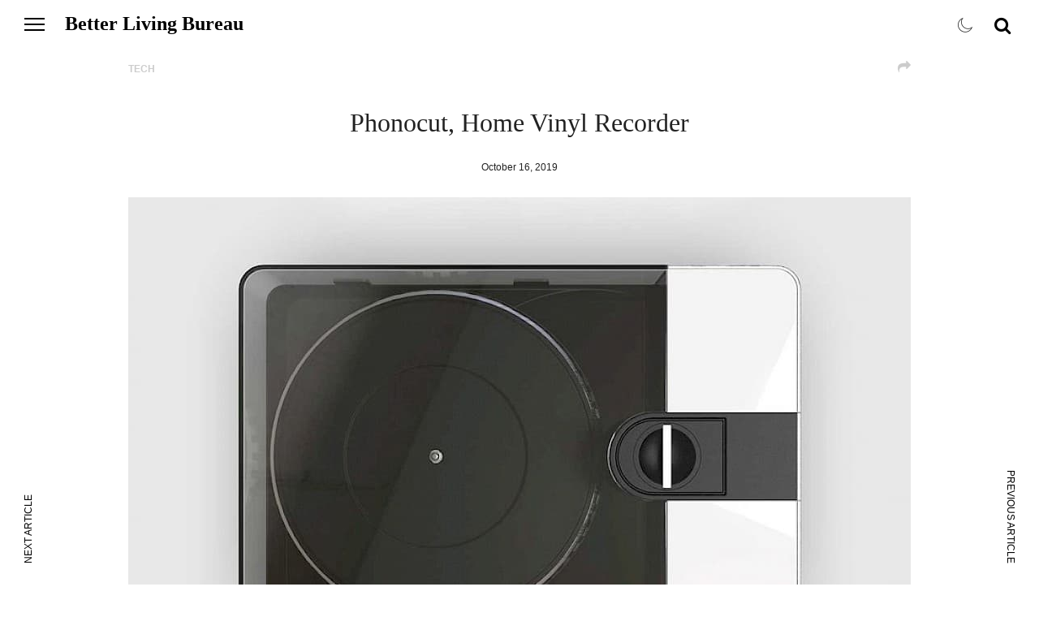

--- FILE ---
content_type: text/html;charset=utf-8
request_url: https://betttter.com/phonocut-home-vinyl-recorder/?category=/categories/tech/
body_size: 3398
content:
<!doctype html><!--[if lt IE 7]><html class="no-js lt-ie9 lt-ie8 lt-ie7" lang=""> <![endif]-->
<!--[if IE 7]><html class="no-js lt-ie9 lt-ie8" lang=""> <![endif]-->
<!--[if IE 8]><html class="no-js lt-ie9" lang=""> <![endif]-->
<!--[if gt IE 8]><!--><html class="no-js" lang=""> <!--<![endif]--><head><link rel="canonical" href="https://betttter.com/phonocut-home-vinyl-recorder/" /><meta charset="utf-8"><meta http-equiv="Content-Type" content="text/html; charset=utf-8" /><meta name="viewport" content="width=device-width, initial-scale=1"><meta http-equiv="X-UA-Compatible" content="IE=edge,chrome=1"><title>Phonocut, Home Vinyl Recorder</title><meta name="description" content="For the first time, anyone can now make quality records at home with just the push of a button."><meta itemprop="name" content="Phonocut, Home Vinyl Recorder"><meta itemprop="description" content="For the first time, anyone can now make quality records at home with just the push of a button."><meta itemprop="image" content="https://betttter.com/site/assets/files/3412/betttter_com-phonocut-_home_vinyl_recorder-007.600x400.jpg"><meta name="twitter:card" content="summary_large_image"><meta name="twitter:site" content=""><meta name="twitter:title" content="Phonocut, Home Vinyl Recorder"><meta name="twitter:description" content="For the first time, anyone can now make quality records at home with just the push of a button."><meta name="twitter:creator" content=""><meta name="twitter:image:src" content="https://betttter.com/site/assets/files/3412/betttter_com-phonocut-_home_vinyl_recorder-007.600x400.jpg"><meta property="og:title" content="Phonocut, Home Vinyl Recorder" /><meta property="og:type" content="article" /><meta property="og:image" content="https://betttter.com/site/assets/files/3412/betttter_com-phonocut-_home_vinyl_recorder-007.600x400.jpg" /><meta property="og:image:width" content="600" /><meta property="og:image:height" content="400" /><meta property="og:description" content="For the first time, anyone can now make quality records at home with just the push of a button." /><meta property="article:published_time" content="" /><meta property="article:section" content="Tech" /><meta property="article:tag" content="" /><meta property="fb:admins" content="160123717903100" /><script async src="https://www.googletagmanager.com/gtag/js?id=G-MEVKCHZNGN" type="dd06cf03da07fe417fba9957-text/javascript"></script><script type="dd06cf03da07fe417fba9957-text/javascript">window.dataLayer=window.dataLayer||[];function gtag(){dataLayer.push(arguments)}
gtag('js',new Date());gtag('config','G-MEVKCHZNGN')</script><meta property="fb:app_id" content="333933507182061"/><meta property="og:site_name" content="Better Living Bureau" /><meta property="og:url" content="https://betttter.com/phonocut-home-vinyl-recorder/" /><link rel="icon" type="image/gif" href="https://betttter.com/site/templates/icons/favicon.png" /><meta name="apple-mobile-web-app-capable" content="yes" /><link rel="apple-touch-icon" href="https://betttter.com/site/templates/icons/apple-touch-icon.png"><link rel="image_src" href="https://betttter.com/site/templates/icons/thumb.png" /><link rel="dns-prefetch" href="https://betttter.com"><link rel="preconnect" href="https://fonts.googleapis.com/"><link rel="dns-prefetch" href="https://www.google-analytics.com"><link rel="dns-prefetch" href="https://www.googletagmanager.com"><link rel=stylesheet type=text/css href=//dnwekkirsx5nh.cloudfront.net/assets/pwpc/pwpc-430816083182359c06fa355bfbaa579b94cfe203.css /><script defer src="//a.mailmunch.co/app/v1/site.js" id="mailmunch-script" data-mailmunch-site-id="436958" async type="dd06cf03da07fe417fba9957-text/javascript"></script><script defer src="//dnwekkirsx5nh.cloudfront.net/assets/pwpc/pwpc-64b60eaf852d4b808c03331287f23869d79d8933.js" type="dd06cf03da07fe417fba9957-text/javascript"></script></head><body class="loading" data-no-instant><div id="container" class="article-post"><div class="header-container"><header class="wrapper clearfix"><div class="logo"><h1><a href="/" title="Better Living Bureau">Better Living Bureau <span class="hidden">- Curated content, updated daily, covering: Art, Architecture, Fashion, Technology, Food and more.</span></a></h1></div><div class="nav-icon"><span></span> <span></span> <span></span></div><div class="search-box"><div id="sb-search" class="sb-search" itemscope itemtype="http://schema.org/WebSite"><meta itemprop="url" content="http://betttter.com/"/><form action="/" itemprop="potentialAction" itemscope itemtype="http://schema.org/SearchAction"><meta itemprop="target" content="http://betttter.com/?search={search}"/><input class="sb-search-input" placeholder="Enter your search term..." type="text" value="" name="search" id="search" itemprop="query-input"> <input class="sb-search-submit" type="submit" value=""> <span class="sb-icon-search"> <i class="fa fa-search" aria-hidden="true"></i> <i class="fa fa-angle-right search-arrow" aria-hidden="true"></i> </span></form></div></div><nav class="nav"><ul><li><a class='nav-btn underline' href='/categories/architecture-interiors/' data-category='' title='Better Living Bureau / Architecture / Interiors'><span>Architecture / Interiors</span></a></li><li><a class='nav-btn underline' href='/categories/art/' data-category='' title='Better Living Bureau / Art'><span>Art</span></a></li><li><a class='nav-btn underline' href='/categories/fashion/' data-category='' title='Better Living Bureau / Fashion'><span>Fashion</span></a></li><li><a class='nav-btn underline' href='/categories/food/' data-category='' title='Better Living Bureau / Food'><span>Food</span></a></li><li><a class='nav-btn underline' href='/categories/music/' data-category='' title='Better Living Bureau / Music'><span>Music</span></a></li><li><a class='nav-btn underline' href='/categories/science/' data-category='' title='Better Living Bureau / Science'><span>Science</span></a></li><li><a class='nav-btn underline' href='/categories/tech/' data-category='' title='Better Living Bureau / Tech'><span>Tech</span></a></li><li><a class='nav-btn underline' href='/categories/travel/' data-category='' title='Better Living Bureau / Travel'><span>Travel</span></a></li><li><a class='nav-btn underline' href='/categories/video-movies/' data-category='' title='Better Living Bureau / Video / Movies'><span>Video / Movies</span></a></li><li><a class='nav-btn underline about-btns' href='/contact/' data-category='' title='Better Living Bureau / Contact'><span>Contact</span></a></li></ul><div class="mailing-list clearfix"><span class="input input--kohana"> <input type="hidden" name="mobile" class="mobile" id="input-mobile" value="" /> <input class="input__field input__field--kohana" type="text" id="input-list" /> <label class="input__label input__label--kohana" for="input-list"> <i class="fa fa-fw fa-envelope icon icon--kohana"></i> <i class="fa fa-fw fa-arrow-right icon icon--kohana--arrow"></i> <span class="input__label-content input__label-content--kohana">Sign Up for our mailing list</span> </label> </span><div class="submit_list"></div></div><div class="social-links clearfix"><a href="https://www.facebook.com/betttter/" target="_blank" title="Better Living Bureau Facebook"><i class="fa fa-facebook-official" aria-hidden="true"></i></a> <a href="https://www.instagram.com/betterlivingbureau/" target="_blank" title="Better Living Bureau Instagram"><i class="fa fa-instagram" aria-hidden="true"></i></a></div><p class="footer-copy hidden">&copy; 2026</p></nav><div id="darkMode" class=""><div><span class="pe-7s-sun"><i class="fa fa-sun-o hidden" aria-hidden="true"></i></span> <span class="pe-7s-moon"><i class="fa fa-moon-o hidden" aria-hidden="true"></i></span></div></div></header></div><div id="main" class="main-container" data-page="article"><div class="wrapper clearfix"><div class="group"><article class="article-page" itemscope itemtype="http://schema.org/Article"><header class="clearfix"><h4 class="category" itemprop="genre"><a href='/categories/tech/'>Tech</a></h4><div class="social-share"><a class="social-main" href="#"><i class="fa fa-share" aria-hidden="true"></i></a><div class="social-btns"><a class="social-btn" href="https://www.facebook.com/sharer/sharer.php?u=https://betttter.com/phonocut-home-vinyl-recorder/" target="_blank"><i class="fa fa-facebook" aria-hidden="true"></i></a> <a class="social-btn" href="https://twitter.com/share?text=Phonocut, Home Vinyl Recorder&url=https://betttter.com/phonocut-home-vinyl-recorder/" target="_blank"><i class="fa fa-twitter" aria-hidden="true"></i></a> <a class="social-btn" href="https://pinterest.com/pin/create/button/?url=https://betttter.com/phonocut-home-vinyl-recorder/&media=https://betttter.com/site/assets/files/3412/betttter_com-phonocut-_home_vinyl_recorder-007.jpg&description=Phonocut, Home Vinyl Recorder" target="_blank"><i class="fa fa-pinterest-p" aria-hidden="true"></i></a></div></div></header><section class="clearfix" itemprop='mainEntityOfPage'><h1 itemprop='headline'>Phonocut, Home Vinyl Recorder</h1><p class='article-date' itemprop='datePublished'>October 16, 2019</p><div class='articleBody' itemprop='articleBody'><p><img data-src='//dnwekkirsx5nh.cloudfront.net/assets/files/3412/betttter_com-phonocut-_home_vinyl_recorder-001.964x636.jpg' src='//dnwekkirsx5nh.cloudfront.net/assets/files/3412/betttter_com-phonocut-_home_vinyl_recorder-001.-pim2-smaller.jpg' class='default landscape responsive p-100 no-crop lazy' style='width: 100%; height: auto;' alt='' /><img data-src='//dnwekkirsx5nh.cloudfront.net/assets/files/3412/betttter_com-phonocut-_home_vinyl_recorder-002.964x636.jpg' src='//dnwekkirsx5nh.cloudfront.net/assets/files/3412/betttter_com-phonocut-_home_vinyl_recorder-002.-pim2-smaller.jpg' class='default landscape responsive p-100 no-crop lazy' style='width: 100%; height: auto;' alt='' /><img data-src='//dnwekkirsx5nh.cloudfront.net/assets/files/3412/betttter_com-phonocut-_home_vinyl_recorder-004.964x594.jpg' src='//dnwekkirsx5nh.cloudfront.net/assets/files/3412/betttter_com-phonocut-_home_vinyl_recorder-004.-pim2-smaller.jpg' class='default landscape responsive p-100 no-crop lazy' style='width: 100%; height: auto;' alt='' /><img data-src='//dnwekkirsx5nh.cloudfront.net/assets/files/3412/betttter_com-phonocut-_home_vinyl_recorder-005.964x577.jpg' src='//dnwekkirsx5nh.cloudfront.net/assets/files/3412/betttter_com-phonocut-_home_vinyl_recorder-005.-pim2-smaller.jpg' class='default landscape responsive p-100 no-crop lazy' style='width: 100%; height: auto;' alt='' /><img data-src='//dnwekkirsx5nh.cloudfront.net/assets/files/3412/betttter_com-phonocut-_home_vinyl_recorder-006.964x348.jpg' src='//dnwekkirsx5nh.cloudfront.net/assets/files/3412/betttter_com-phonocut-_home_vinyl_recorder-006.-pim2-smaller.jpg' class='default landscape responsive p-100 no-crop lazy' style='width: 100%; height: auto;' alt='' /><img data-src='//dnwekkirsx5nh.cloudfront.net/assets/files/3412/betttter_com-phonocut-_home_vinyl_recorder-003.964x645.jpg' src='//dnwekkirsx5nh.cloudfront.net/assets/files/3412/betttter_com-phonocut-_home_vinyl_recorder-003.-pim2-smaller.jpg' class='default landscape responsive p-100 no-crop lazy' style='width: 100%; height: auto;' alt='' /></p><p>&nbsp;</p><p>For the first time, anyone can now make quality records at home with just the push of a button.</p></div><p class='learn-more'>Learn more at <a href='https://phonocut.com' rel='nofollow' target='_blank'>phonocut.com</a></p></section><footer class="clearfix"><p class="source" itemprop="citation">source: <span><a href="https://www.designboom.com" target="_blank">https://www.designboom.com</a></span></p><div class="tags"><h4 class="category"><a href='/categories/tech/'>Tech</a></h4><div class="hidden"><a href='/tags/music/'>music</a><a href='/tags/kickstarter/'>kickstarter</a><a href='/tags/vinyl/'>vinyl</a></div><div class="social-share"><a class="social-main" href="#"><i class="fa fa-share" aria-hidden="true"></i></a><div class="social-btns"><a class="social-btn" href="https://www.facebook.com/sharer/sharer.php?u=https://betttter.com/phonocut-home-vinyl-recorder/" target="_blank"><i class="fa fa-facebook" aria-hidden="true"></i></a> <a class="social-btn" href="https://twitter.com/share?text=Phonocut, Home Vinyl Recorder&url=https://betttter.com/phonocut-home-vinyl-recorder/" target="_blank"><i class="fa fa-twitter" aria-hidden="true"></i></a> <a class="social-btn" href="https://pinterest.com/pin/create/button/?url=https://betttter.com/phonocut-home-vinyl-recorder/&media=https://betttter.com/site/assets/files/3412/betttter_com-phonocut-_home_vinyl_recorder-007.jpg&description=Phonocut, Home Vinyl Recorder" target="_blank"><i class="fa fa-pinterest-p" aria-hidden="true"></i></a></div></div></div><div class='hidden'><img class='lazy hidden' data-src='//dnwekkirsx5nh.cloudfront.net/assets/files/3412/betttter_com-phonocut-_home_vinyl_recorder-007.-pim2-larger.jpg' src='//dnwekkirsx5nh.cloudfront.net/assets/files/3412/betttter_com-phonocut-_home_vinyl_recorder-007.-pim2-smaller.jpg' alt='Phonocut, Home Vinyl Recorder' itemprop='image' /><meta itemprop='author' content='Better Living Bureau'><meta itemprop='datePublished' content='October 16, 2019'><meta itemprop='dateModified' content='October 16, 2019'><div itemtype='https://schema.org/Organization' itemscope itemprop='publisher'><meta itemprop='name' content='Better Living Bureau'><link itemprop='url' href="https://betttter.com"><span itemprop='logo' itemscope itemtype='https://schema.org/ImageObject'><meta itemprop='url' content='http://betttter.com/site/templates/icons/thumb.png'><meta itemprop='width' content='558'><meta itemprop='height' content='558'></span></div></div></footer></article><div class='scroll-to-load'><link rel='prerender' href='/2020-chevrolet-corvette-stingray/?category=/categories/tech/' as='html'><a class='scroll-link' href='/2020-chevrolet-corvette-stingray/?category=/categories/tech/'>Scroll to see Previous Article<br />2020 Chevrolet Corvette Stingray<i class='fa fa-angle-double-down' aria-hidden='true'></i></a></div><div style='position:relative;'><div class='prev-article-trigger'></div><div class='prev-article-trigger-line'><div class='trigger-line'></div></div></div><a class='side-nav-btn side-nav-prev' href='/2020-chevrolet-corvette-stingray/?category=/categories/tech/'>Previous Article</a><link rel='prerender' href='/leica-x-sc-asset-sc-asset-17-years-of-passion/?category=/categories/tech/' as='html'><a class='side-nav-btn side-nav-next' href='/leica-x-sc-asset-sc-asset-17-years-of-passion/?category=/categories/tech/'>Next Article</a></div></div></div><div class="footer-container"><footer class="wrapper"></footer></div></div><script defer src="//ajax.googleapis.com/ajax/libs/jquery/1.11.2/jquery.min.js" type="dd06cf03da07fe417fba9957-text/javascript"></script><script defer src=//dnwekkirsx5nh.cloudfront.net/assets/pwpc/pwpc-9ebe2cce9f068560ff83f85db9bc05a1bf33343c.js type="dd06cf03da07fe417fba9957-text/javascript"></script><script src="/cdn-cgi/scripts/7d0fa10a/cloudflare-static/rocket-loader.min.js" data-cf-settings="dd06cf03da07fe417fba9957-|49" defer></script><script defer src="https://static.cloudflareinsights.com/beacon.min.js/vcd15cbe7772f49c399c6a5babf22c1241717689176015" integrity="sha512-ZpsOmlRQV6y907TI0dKBHq9Md29nnaEIPlkf84rnaERnq6zvWvPUqr2ft8M1aS28oN72PdrCzSjY4U6VaAw1EQ==" data-cf-beacon='{"version":"2024.11.0","token":"1f543992a0334a5ba1fb675c1e8dcd3e","r":1,"server_timing":{"name":{"cfCacheStatus":true,"cfEdge":true,"cfExtPri":true,"cfL4":true,"cfOrigin":true,"cfSpeedBrain":true},"location_startswith":null}}' crossorigin="anonymous"></script>
</body></html>